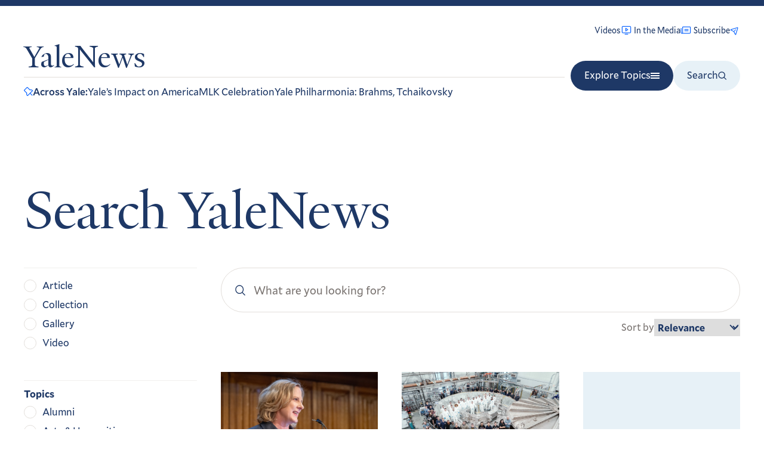

--- FILE ---
content_type: image/svg+xml
request_url: https://news.yale.edu/sites/default/files/2024-07/school-of-drama.svg
body_size: 3584
content:
<svg width="150" height="150" viewBox="0 0 150 150" fill="none" xmlns="http://www.w3.org/2000/svg">
<g clip-path="url(#clip0_1582_13107)">
<path d="M75.1083 149.25C113.579 126.871 134.711 90.45 134.754 42.7525V0.654114H15.6543V42.6217C15.6543 90.4413 36.516 126.879 75.1083 149.25Z" fill="white" stroke="black" stroke-width="1.5"/>
<path d="M75.108 146.947C112.418 125.24 132.922 89.9093 132.966 43.6421V2.81702H17.4419V43.5287C17.4419 89.9093 37.6756 125.257 75.1168 146.956L75.108 146.947Z" fill="black"/>
<path d="M131.457 50.157C129.434 52.66 126.041 54.6573 123.529 54.3258C121.192 54.0206 119.605 53.07 119.5 50.4012C119.448 49.0668 120.058 47.6627 122.535 42.7089C125.003 37.7551 126.373 25.5189 125.884 16.4399C127.001 14.6782 126.521 11.7303 125.335 10.239C123.87 8.67784 122.431 7.62255 119.047 8.38131C116.605 9.12264 114.93 11.4251 114.581 14.2683C111.093 20.9663 104.194 23.7485 95.5423 22.9984C88.914 21.9868 83.5765 19.0476 79.992 14.059C79.992 14.059 80.306 12.7159 80.0356 11.2419C80.0356 11.2419 79.3292 7.04693 74.8027 7.04693C70.2763 7.04693 69.4652 11.2419 69.4652 11.2419C69.1338 13.4746 69.3954 13.8497 69.3954 13.8497C63.2556 19.3965 56.3569 24.5421 45.6819 23.5304C40.5885 22.6496 36.5418 20.3471 33.1317 17.3033C33.8992 16.0823 34.6754 14.8701 34.2481 12.6984C33.8207 10.5355 31.8235 8.43364 29.085 8.23305C26.3464 8.02373 24.4888 9.41917 23.6428 10.7361C22.8055 12.0618 22.5003 14.7131 23.2242 16.2219C23.948 17.7307 25.0905 18.4895 26.5034 19.1348C25.8755 23.3996 25.2475 28.0045 25.7359 32.6095C26.6342 38.793 27.8727 42.4298 29.9048 45.0462C31.7188 47.3749 32.3729 49.9564 31.7363 51.535C31.0996 53.1136 28.8059 54.7183 26.4249 54.6834C24.044 54.6485 20.817 52.381 19.0728 50.2181L19.1164 4.37817H131.448V50.1483L131.457 50.157Z" fill="#ED1C2E"/>
<path d="M72.5964 17.3295C72.4917 18.8383 72.9452 22.2746 72.9452 22.2746C72.9452 22.2746 72.1516 22.3792 71.7591 23.4171C71.3666 24.4549 71.6893 25.58 72.2475 26.2603C71.48 28.8331 71.3405 31.9467 71.6893 34.5892C72.9452 35.6707 76.6257 36.1504 77.1315 35.8103C77.6374 35.4701 77.6199 35.0689 77.6199 35.0689C77.6897 32.156 77.9688 28.8418 77.0617 26.1992C77.6897 25.6585 77.8031 25.0567 77.742 24.0799C77.681 23.0421 77.1315 22.7455 76.7129 22.4054C77.149 19.9372 76.7129 17.4778 76.7129 17.4778C77.8554 17.2074 79.0154 15.6288 79.0154 15.6288C83.69 21.385 90.4491 24.6294 99.3101 24.7689L39.3939 94.366L35.6262 87.0574L34.8936 103.445L33.6726 102.965C24.8029 87.8075 20.3288 70.9489 19.2822 52.9392C20.887 54.291 23.2854 55.7823 25.8669 56.1225C29.2857 56.3231 31.2044 55.0149 32.8789 52.9217C35.3907 47.3749 30.3236 44.7323 28.6578 39.2727C26.992 33.813 26.4949 25.8678 28.2391 19.3703C29.9922 19.4576 30.8905 18.9604 31.8673 18.4197C37.3094 22.8851 44.4174 26.6789 53.6272 24.577C60.2555 23.1554 65.4099 19.5709 70.0846 15.3062C70.7823 16.2568 71.5236 17.0504 72.5964 17.3382V17.3295Z" fill="#D3D5D6"/>
<path d="M76.5996 27.2807C76.931 27.5336 76.992 28.0743 76.3205 28.4406C75.6489 28.8069 75.3175 28.2749 74.5239 28.4406C73.7302 28.6063 73.3465 29.5221 72.6139 28.9814C71.8726 28.4319 73.643 27.1499 74.6809 26.9841C75.7187 26.8184 76.2071 26.8882 76.5996 27.272V27.2807Z" fill="white"/>
<path d="M112.488 33.3072L108.581 34.3886L109.349 30.5948L113.744 28.8331L112.488 33.3072Z" fill="white"/>
<path d="M122.876 35.941C122.178 40.4762 118.611 46.8341 118.131 48.0028C117.573 49.3546 117.538 51.5699 118.026 52.7996C119.308 56.0265 123.233 56.5149 125.806 55.9131C128.379 55.3114 129.643 54.1514 131.248 52.8693C130.062 70.1988 125.248 86.1067 117.93 100.863C117.372 101.273 116.465 101.404 115.837 101.675L118.21 97.6103C118.21 97.6103 116.186 98.0202 115.209 98.2906C115.14 95.9184 115.768 93.4851 115.837 91.0518C113.395 93.2147 111.093 96.0579 108.721 98.5697C108.093 97.9592 107.814 96.8079 107.255 95.9969C106.627 96.6074 106 97.3487 105.581 98.0987C104.534 95.3951 103.906 92.4123 102.999 89.5692C101.674 92.4821 100.906 96.0666 99.7201 99.25C96.9293 96.6074 94.557 93.4938 91.8359 90.7902L94.2779 104.936C93.3011 105.276 92.115 105.477 91.1382 105.887L93.3709 110.623L91.3475 111.913L91.6964 115.838H90.0219L91.0685 111.102C90.5103 110.762 89.9521 110.562 89.2544 110.291L90.4405 107.649L87.5101 104.945C89.2544 102.442 91.0684 99.7994 92.6732 97.2963C90.301 98.0377 87.9985 98.9185 85.6263 99.5988L86.8124 92.0199L86.4635 92.0896L79.6957 99.9389C78.8584 98.0464 78.5794 95.6044 78.0212 93.5112C75.7885 96.7643 73.8349 100.48 71.8115 104.143C71.8115 104.143 69.7881 102.651 68.6718 102.041L68.3927 107.387L65.8809 106.306L66.7182 116.457L64.9652 114.696L62.8808 115.646C62.8808 115.646 64.6251 113.213 65.1135 111.722L62.1831 111.791L64.9739 106.916L62.1133 107.727C62.811 106.506 64.1367 103.733 64.1367 103.733L122.876 35.941Z" fill="#D3D5D6"/>
<path d="M63.1859 89.1069C62.9766 89.4732 62.6713 90.2058 62.6975 90.3628C63.0289 92.9008 60.7788 92.0548 57.7001 92.2379C56.7146 93.1973 55.0313 94.6363 54.229 96.023C53.8103 96.5202 53.9237 97.4534 53.9237 97.4534C53.226 98.1336 51.6038 98.779 50.4875 98.7092C50.3479 97.8284 50.8799 96.0928 51.3683 95.2817C51.3683 95.2817 52.3626 95.2381 52.7812 94.898C54.0371 94.2875 55.2755 92.3252 56.2523 91.235C56.0692 88.8104 54.5953 85.662 57.8571 86.1242C58.0926 86.1591 58.5112 85.9672 59.0781 85.5922C66.5088 80.1326 106.47 36.6998 106.47 36.6998C106.47 36.6998 67.0582 82.4786 63.1946 89.1157L63.1859 89.1069Z" fill="white"/>
<path d="M44.8008 105.582L47.3475 104.928L48.0016 108.852L52.1443 106.018L53.6007 109.655C56.5311 107.692 59.0691 106.393 61.9995 104.361C61.9995 104.361 59.5575 108.556 58.79 110.187L61.7204 109.376C61.0227 110.867 59.9063 112.079 59.2784 113.501C60.325 113.571 62.61 113.318 62.61 113.318C62.61 113.318 59.9761 117.164 59.1389 118.856C59.6273 118.856 64.5113 116.693 64.5113 116.693C65.9067 117.643 67.1626 118.655 68.558 119.606C68.4185 116.082 67.8603 112.428 67.7207 108.913L69.7441 110.065L70.093 104.849L72.1861 106.271C72.1861 106.271 75.5352 100.454 77.2794 97.5405C78.0469 99.2325 78.1865 101.265 78.8144 103.026C80.768 100.994 82.5123 98.7616 84.4659 96.7295C84.2566 98.3516 83.9775 100.044 83.7682 101.675C85.4427 101.404 87.3265 100.593 88.8615 100.183L85.5823 104.919C85.5823 104.919 87.6056 106.881 88.5127 107.902C87.7888 109.437 87.3265 111.355 87.3265 111.355C88.0243 111.556 88.722 111.626 89.2801 111.966L88.3731 117.181H93.3967C93.4664 115.69 93.0478 114.198 92.978 112.646C93.7455 112.105 95.263 111.312 95.2543 111.19L93.3967 106.96L95.9782 106.009L94.3037 95.7178L100.234 102.215C101.211 99.843 101.979 97.2702 102.816 94.7671C103.793 96.7992 104.002 99.3023 104.909 101.404C104.909 101.404 106.383 100.009 107.072 98.9709C107.63 99.7122 108.537 101.134 108.537 101.134L113.7 95.4474C113.7 96.9388 113.351 98.7615 113.351 100.392L114.956 99.9825C114.189 101.814 112.863 103.236 112.235 104.989L116.84 103.026C114.537 107.422 112.026 111.486 109.305 115.21C109.305 115.21 108.677 110.745 107.211 109.253C105.816 107.762 102.729 107.282 100.496 108.024C98.333 108.495 96.7457 109.777 96.3271 112.227C95.9172 114.687 96.109 121.167 96.109 121.167H84.8933C84.6142 116.161 86.0096 109.724 81.8233 107.021C79.9395 105.87 75.6834 105.599 73.5903 106.82C69.1947 109.393 70.939 116.03 70.5203 121.036H57.6213C57.4818 116.893 56.7841 112.036 53.0862 110.614C50.993 109.733 47.5742 109.533 45.6904 110.754C43.9461 111.835 42.5507 114.277 42.3414 116.64C39.6901 113.187 37.1085 109.463 35.0851 105.338C35.0677 105.468 36.3759 105.686 36.3759 105.686L36.6637 92.2379C38.9662 96.6335 42.1495 101.683 44.8008 105.608V105.582Z" fill="#FFE079"/>
<path d="M28.457 17.9836C30.8641 17.9836 32.8613 16.2568 32.8613 13.8584C32.8613 11.46 30.8641 9.5849 28.457 9.5849C26.0499 9.5849 24.105 11.46 24.105 13.8584C24.105 16.2568 26.0499 17.9836 28.457 17.9836Z" fill="#FFE079"/>
<path d="M74.7419 16.3527C76.9135 16.3527 78.745 14.5474 78.745 12.3758C78.745 10.2041 76.9135 8.37262 74.7419 8.37262C72.5703 8.37262 70.7388 10.2041 70.7388 12.3758C70.7388 14.5474 72.5703 16.3527 74.7419 16.3527Z" fill="#FFE079"/>
<path d="M120.748 17.9662C123.155 17.9662 125.152 16.2393 125.152 13.8409C125.152 11.4426 123.155 9.56744 120.748 9.56744C118.34 9.56744 116.396 11.4426 116.396 13.8409C116.396 16.2393 118.34 17.9662 120.748 17.9662Z" fill="#FFE079"/>
</g>
<defs>
<clipPath id="clip0_1582_13107">
<rect width="120.408" height="150" fill="white" transform="translate(15)"/>
</clipPath>
</defs>
</svg>
